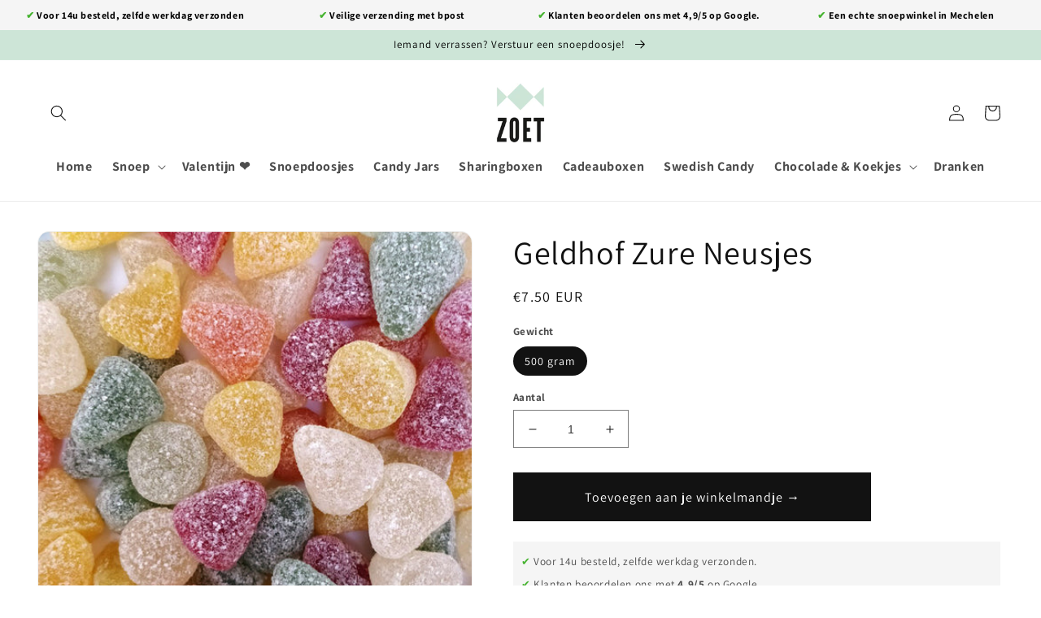

--- FILE ---
content_type: text/css
request_url: https://www.snoepzoet.be/cdn/shop/t/48/assets/_zoet.css?v=135555170286157673271766135139
body_size: 2358
content:
/** Shopify CDN: Minification failed

Line 10:0 Unexpected "0p"
Line 239:0 Unexpected "}"
Line 359:2 "magin-left" is not a known CSS property
Line 444:22 Expected ":"
Line 499:22 Expected ":"

**/
0p.announcement-bar__message.h5 {
    color: #000 !important;
}

/* ----------------------------------------------------------- EXTRA KNOP VOOR BEDRIJVEN - SECTION MET SNOEPDOOSJES - BOVENAAN */

#shopify-section-template--15371460116533__bb3993ea-483d-4957-9cf9-34069d3e5830 a:nth-last-child(1) {
  background: #f3f3f3;
  color: #000;
  font-size: 0.8em;
}

#shopify-section-template--15320399642677__bb3993ea-483d-4957-9cf9-34069d3e5830 a:nth-last-child(1):hover {
  background: #000;
  color: #fff;
}

/* ----------------------------------------------------------- MULTI COLUMN: BPOST WINKEL KWALITEIT */

#shopify-section-template--15371460116533__a4606a8f-cd8e-40ea-8675-ad6fe35fbc49 .multicolumn-card__image-wrapper {
  width: 50px !important;
  text-align: center;
}

#shopify-section-template--15371460116533__a4606a8f-cd8e-40ea-8675-ad6fe35fbc49 .slider-buttons {
  display: none;
}

#shopify-section-template--15371460116533__a4606a8f-cd8e-40ea-8675-ad6fe35fbc49 {
  background-color: #D2E6DD;
}

/* ----------------------------------------------------------- MULTI COLUMN VOORSTELLING CATEGORIEN & MERKEN - BOVENSTE DEEL */

#shopify-section-template--15371460116533__ea948c6a-169c-49a5-95ea-5640a697694d a {
  color: #fff;
  text-decoration: none;
  display: block;
  font-size: 0.8em;
  padding-top: 8px;
  padding-bottom:8px; 
  
}

#shopify-section-template--15371460116533__ea948c6a-169c-49a5-95ea-5640a697694d .multicolumn-card__info h3 {
  background-color: #068879;
  color: #fff;
  margin-top: -46px;
  z-index: 999;
  width: 100%;
  text-align: center;
  margin-left: auto;
  margin-right: auto;
  margin-bottom: 25px;
  text-transform: uppercase;
  border-radius: 15px;
}

#shopify-section-template--15371460116533__ea948c6a-169c-49a5-95ea-5640a697694d .multicolumn-card__image {
  z-index: -1;
  border-radius: 15px;
}

/* ----------------------------------------------------------- MULTI COLUMN VOORSTELLING CATEGORIEN & MERKEN */

#shopify-section-template--15371460116533__7ef5fe79-032e-45bd-be86-3257da00bec5 a {
  color: #fff;
  text-decoration: none;
  display: block;
  font-size: 0.8em;
  padding-top: 8px;
  padding-bottom:8px;
}

#shopify-section-template--15371460116533__7ef5fe79-032e-45bd-be86-3257da00bec5 .multicolumn-card__info h3 {
  background-color: #068879;
  color: #fff;
  margin-top: -46px;
  z-index: 999;
  width: 100%;
  text-align: center;
  margin-left: auto;
  margin-right: auto;
  margin-bottom: 25px;
  text-transform: uppercase;
  border-radius: 15px;
}

#shopify-section-template--15371460116533__7ef5fe79-032e-45bd-be86-3257da00bec5 .multicolumn-card__image {
  z-index: -1;
  border-radius: 15px;
}

/* ----------------------------------------------------------- TOP NAVIGATIE MENU */

.header__inline-menu, .menu-drawer__navigation {
  font-weight: bold;
}

.header__menu-item.header__menu-item{
    font-size: 14px !important;
}

/* ----------------------------------------------------------- PRODUCT IMAGE ZOOM VERWIJDEREN */

.product__media-toggle {display: none !important;}
.product__modal-opener .product__media-icon {display: none !important;}

/* ----------------------------------------------------------- EXTRA CSS PRODUCTPAGINA */

.self_onder_textarea {
  margin-top: -25px
}

.self_textsmall {
  font-size: 10px;
}

.self_textsmall2 {
  font-size: 10px;
  margin-top: -5px;
}

.self_boodschap_textarea {
  font-family: var(--font-body-family);  
  width: 95%;
  height: 100px;
  font-size: 15px;
}

.self_keuze-snoep {
  font-family: var(--font-body-family);    
  font-size: 14px;
  margin-top: -15px;
}

.self_keuze-snoep:after {
  clear:both;
}

.self_boodschap_textarea:after {
  clear:both;
}

/* ----------------------------------------------------------- ADD TO CART BUTTON GROTER MAKEN */

button.product-form__submit.button.button--full-width.button--primary {
  font-size: 16px;
  width: 100%;
  margin-top: 30px;
  height: 60px;
}

/* ----------------------------------------------------------- EXTRA CSS WINKELWAGEN PAGINA */

cart-note label {
  font-size: 14px;
}

.winkelmandje_verzendkosten {
  text-align: center;
}

@media screen and (min-width: 750px) {
    .winkelmandje_verzendkosten {
      text-align: right;
    }
  }

.cart__checkout-button {
  font-size: 16px;
  width: 100%;
  height: 60px;  
}

#shopify-section-template--15320399413301__b0cb9595-7329-43c7-aba9-e93aa989d3be .caption-with-letter-spacing {
  color: #000;
  font-size: 14px;
}

/* ----------------------------------------------------------- FONT SIZE PAGE TITLE */

#shopify-section-template--15371460214837__main h1 {
  font-size: 26px;
}

.collection-hero__title {
  font-size: 26px;
}

/* ----------------------------------------------------------- CART - PAYMENT ICONS */

.self_cart_payments {
  text-align: center;
}

@media screen and (min-width: 750px) {
    .self_cart_payments {
      text-align: right;
    }
  }

/* ----------------------------------------------------------- MAIN MENU FONT SIZE */

.header__menu-item.header__menu-item{
    font-size: 16px !important;
}

/* ----------------------------------------------------------- VERANDERING KLEUR VAN "AANBIEDING"*/

/* Sale badge (collections) */
.card .badge[class*='accent']{
    background: #068879 !important;
    color: #ffffff !important;
  	font-size: 14px !important;
    border: #068879;
}

/* Sale badge (product page) */
.product .badge[class*='sale']{
    background: #068879 !important;
    color: #ffffff !important;
  	font-size: 14px !important;
}


.collection__description a {
  color: #000;
}
}

/* ----------------------------------------------------------- ICOONTJES ALLERGENEN*/

.icoontjes {
}

/* ----------------------------------------------------------- COL ROW PRODUCT NO COPY*/


.self_collapse_ingr  {
  background-image: url('/cdn/shop/files/ZOET-Watermark.webp?v=1688065910');  
  user-select: none;
  font-size: 11px;
}

.self_collapse_voedingswaarden  {
  background-image: url('/cdn/shop/files/ZOET-Watermark.webp?v=1688065910');  
  user-select: none;
  padding-top: 5px;
  padding-bottom: 5px;
  font-size: 11px;
}

.self_collapse_voedingswaarden table {
  border-collapse: collapse;
  width: 90%;
  margin-left: 5%
  margin-right: 5%
}
.self_collapse_voedingswaarden th, td {
  padding: 2px !important; 
  font-size: 11px;
}

/* ----------------------------------------------------------- TAGS */

.self_product_tags {
  margin-bottom: 7px;
}

.self_tag {
  font-size: 12px;
  font-weight: bold;
  color: #fff;
  padding: 5px;
  border-radius: 5px; 
  margin-bottom: 3px;
}

.tag_veggie {
 background-color: #32a852;
}

.tag_vegan {
 background-color: #1f6b34;
}

.tag_gelatinevrij {
 background-color: #0c99c4;
}

.tag_glutenvrij {
 background-color: #e0b91d;
}

.tag_gmovrij {
 background-color: #83b35d;
}

.tag_melkvrij {
  background-color: #3c98bd;
}

.tag_sojavrij {
  background-color: #7ecded;
}

.tag_swedish {
  background-color: #185dcc;
  color: #f1f502;
}

.tag_drop {
  background-color: #000000;
}

.tag_webonly {
  background-color: #000000;
}


.ingr_disclaimer {
  margin-top: 10px;
  font-size: 10px;
  color: #333;
}

.ingr_disclaimer a {
  color: #333;
}

/* ----------------------------------------------------------- BERICHT SINTERKLAAS GESCHENKEN B2B */

.self_relatiegeschenk {
  background-color: #fcf1b8;
  color: #000;
  border: 1px #d6b506 solid;
  padding: 10px;
  font-size: 12px;
}

.self_relatiegeschenk a {
  color: #000;
}

.self_cart_message {
  text-align: center;
  background-color: #fcf1b8;
  padding: 10px;
  magin-left: auto;
  margin-right: auto;
}

/* ----------------------------------------------------------- BORDER RADIUS PRODUCT FOTOS */


.global-media-settings {
  border-radius: 15px;
  overflow: hidden !important;
}


/* ----------------------------------------------------------- EXTRA BANNER BOVENAAN WEBSITE */

.announcement-bar__message {
  color: #000 !important; 
}

.self_checkmark_green {
  color: #46b330;
}

.self_checkmark_green2 {
  color: #46b330;
}

.self_r_banner {
  background: #f5f5f5;
  overflow: hidden;
  padding: 8px;
  width: 100%;
  color: #000;
  font-size: 12px;
  font-weight: bold;
}

.self_r_banner-inner {
  max-width: 1300px;
  margin: 0 auto;
  overflow: hidden;
}

.self_r_banner-content {
  display: flex;
  justify-content: space-between;
  transition: transform 0.5s ease;
}

.self_r_banner-text {
  flex: 1;
  text-align: center;
  min-width: 100%;
}

/* Desktop: alles naast elkaar */
@media (min-width: 769px) {
  .self_r_banner-content {
    transform: none !important;
    flex-direction: row;
  }
  .self_r_banner-text {
    min-width: auto;
  }
}

/* Mobile: tonen per stuk */
@media (max-width: 768px) {
  .self_r_banner-content {
    flex-direction: row;
  }
}


/* ----------------------------------------------------------- EXTRA BANNER VAKANTIE */

.vakantie-banner {
  background: #ffff00;
  color: #000;
  overflow: hidden;
  padding: 8px 0;
  width: 100%;
  font-size: 13px;
  font-weight: bold;
  white-space: nowrap;
  position: relative;s
  z-index: -1000;
  display: block;
  text-decoration: none;
  cursor: pointer;
  margin-top: 15px;
  border-bottom: 2px #000 dashed;
  border-top: 2px #000 dashed;
}

.vakantie-banner-cart {
  background: #ffff00;
  color: #000;
  padding: 10px;
  width: 100%;
  font-size: 13px;
  z-index: -1000;
  display: block;
  text-decoration: none;
  cursor: pointer;
  margin-top: 15px;
  border: 2px #000 dashed;
  text-align: center;
}

.vakantie-banner__inner {
  display: inline-block;
  animation: vakantieScroll 100s linear infinite;
  white-space: nowrap;
}

@keyframes vakantieScroll {
  0% {
    transform: translateX(0%);
  }
  100% {
    transform: translateX(-50%);
  }
}

@media (max-width: 768px) {
  .vakantie-banner__inner {
    animation-duration: 80s;
  }
}

.kerst-banner {
  background: #68a87f;
  color: #fff;
  overflow: hidden;
  padding: 6px 0;
  width: 100%;
  font-size: 15px;
  font-weight: bold;
  white-space: nowrap;
  position: relative;s
  z-index: -1000;
  display: block;
  text-decoration: none;
  cursor: pointer;
  margin-top: 15px;
  border-bottom: 7px #f6434d dotted;
  border-top: 7px #f6434d dotted;
}




/* ----------------------------------------------------------- ZOET WINKEL PAGINA */
/* === ZOET Companies (scoped) === */
.zoet_companies {
  --zoet-bg: #ffffff;
  --zoet-text: #111111;
  --zoet-mint: #CDE5D7;
  --zoet-beige: #F5E9DA;
  --zoet-line: #F2F2F2;
  --zoet-radius-lg: 18px;
  --zoet-radius-xl: 22px;
  --zoet-shadow: 0 10px 20px rgba(0,0,0,.06);
  color: var(--zoet-text);
}

.zoet_companies .zoet_container {
  max-width: 1200px;
  margin-inline: auto;
  padding: 0 20px;
}

/* Buttons */
.zoet_companies .zoet_btn {
  display: inline-block;
  padding: 12px 18px;
  border-radius: var(--zoet-radius-lg);
  background: var(--zoet-mint);
  box-shadow: var(--zoet-shadow);
  transition: transform .15s ease, box-shadow .15s ease;
  text-decoration: none;
}
.zoet_companies .zoet_btn:hover {
  transform: translateY(-2px);
  box-shadow: 0 14px 28px rgba(0,0,0,.09);
}
.zoet_companies .zoet_btn:focus-visible {
  outline: 2px solid #000;
  outline-offset: 2px;
}
.zoet_companies .zoet_btn.zoet_alt { background: var(--zoet-beige); }

/* Grid & rows */
.zoet_companies .zoet_grid {
  display: grid;
  gap: 28px;
  margin: 40px 20px;
}

.zoet_companies .zoet_row {
  display: flex;
  flex-direction: column;
  gap: 18px;
  align-items: stretch; /* zorgt dat media en text even hoog kunnen worden */
}

.zoet_companies .zoet_media {
  border-radius: var(--zoet-radius-lg);
  overflow: hidden;
  box-shadow: var(--zoet-shadow);
  display: flex; /* img kan zich uitrekken naar volle hoogte */
}

.zoet_companies .zoet_media img {
  width: 100%;
  height: 100%;            /* vult altijd de volledige hoogte */
  object-fit: cover;
  object-position: bottom; /* foto onderaan uitlijnen */
  display: block;
}

.zoet_companies .zoet_text {
  background: #fff;
  border: 1px solid var(--zoet-line);
  border-radius: var(--zoet-radius-lg);
  padding: 20px;
  box-shadow: var(--zoet-shadow);
  display: flex;
  flex-direction: column;
  justify-content: center; /* tekst mooi verticaal centreren */
}

.zoet_companies .zoet_text h2 {
  margin: 0 0 8px;
  font-size: 22px;
}
.zoet_companies .zoet_text p { margin: 0 0 14px; }

/* Two-column layout vanaf desktop */
@media (min-width: 900px) {
  .zoet_companies .zoet_row { flex-direction: row; }
  .zoet_companies .zoet_row.even { flex-direction: row-reverse; }
  .zoet_companies .zoet_media,
  .zoet_companies .zoet_text { width: 50%; }
}

/* Optioneel: minder motion respecteren */
@media (prefers-reduced-motion: reduce) {
  .zoet_companies * { transition: none !important; animation: none !important; }
}
